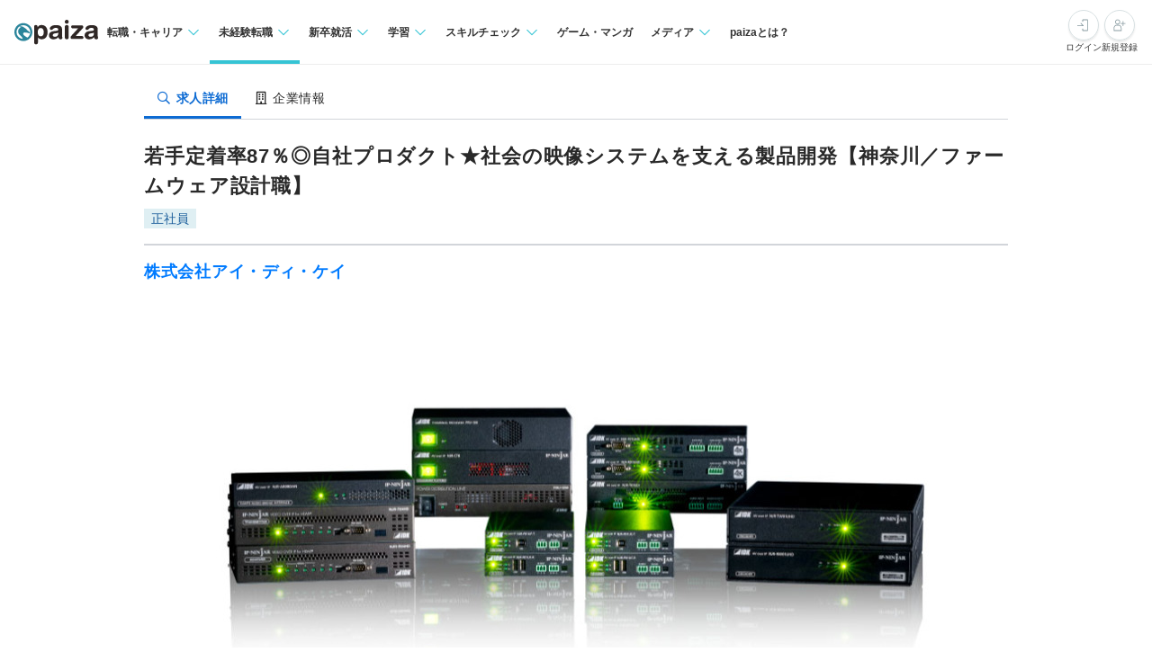

--- FILE ---
content_type: text/html; charset=utf-8
request_url: https://paiza.jp/en_try/job_offers/22434?from=similar_recommend
body_size: 14217
content:
<!DOCTYPE html>
<html lang='ja'>
<head>

<meta charset="utf-8">
<title>若手定着率87％◎自社プロダクト★社会の映像システムを支える製品開発【神奈川／ファームウェア設計職】の求人:株式会社アイ・ディ・ケイ | 未経験からのエンジニア転職【EN:TRY】</title>
<link rel="icon" type="image/x-icon" href="/favicon.ico">
<link rel="icon" type="image/svg+xml" href="/favicon.svg">
<meta name="description" content="株式会社アイ・ディ・ケイの若手定着率87％◎自社プロダクト★社会の映像システムを支える製品開発【神奈川／ファームウェア設計職】求人・採用情報を掲載しています。｜未経験からのエンジニア転職【EN:TRY】">
<link rel="canonical" href="https://paiza.jp/en_try/job_offers/22434">
<meta property="og:title" content="若手定着率87％◎自社プロダクト★社会の映像システムを支える製品開発【神奈川／ファームウェア設計職】の求人:株式会社アイ・ディ・ケイ">
<meta property="og:description" content="株式会社アイ・ディ・ケイの若手定着率87％◎自社プロダクト★社会の映像システムを支える製品開発【神奈川／ファームウェア設計職】求人・採用情報を掲載しています。">
<meta property="og:image" content="https://paiza-webapp.s3.ap-northeast-1.amazonaws.com/joboffer/22434/photo_top/large-ddb52312b0d13b6894f5b493d8a08d7b.jpg">
<meta property="og:type" content="article">
<meta property="fb:app_id" content="896098410425951">
<meta name="full_title" content="未経験からのエンジニア転職【EN:TRY】">
<meta name="viewport" content="width=device-width, initial-scale=1.0">
<meta name="copyright" content="Copyright Paiza, Inc. All rights reserved.">
<meta name="robots" content="index, follow">
<meta name="twitter:card" content="summary_large_image">
<meta name="twitter:site" content="@paiza_official">
<meta name="twitter:creator" content="@paiza_official">
<link href='/apple-touch-icon.png' rel='apple-touch-icon' sizes='192x192'>
<meta content='paiza' name='application-name'>
<meta content='/small.jpg' name='msapplication-square70x70logo'>
<meta content='/medium.jpg' name='msapplication-square150x150logo'>
<meta content='/wide.jpg' name='msapplication-wide310x150logo'>
<meta content='/large.jpg' name='msapplication-square310x310logo'>
<meta content='width=device-width,initial-scale=1,shrink-to-fit=no' name='viewport'>
<link rel="preload" href="https://cdn-paiza.paiza.jp/packs/application.772520abf15aa175.css" as="style" onload="this.onload=null;this.rel=&quot;stylesheet&quot;" />
<script src="https://paiza.jp/assets/common/social_button-3609608d2fa7bd3cde91854101df1ce31b5b834b254b924cec1fcea28b2aa5f9.js" async="async"></script>
<script async='' src='https://b.st-hatena.com/js/bookmark_button.js'></script>
<script src="https://cdn-paiza.paiza.jp/packs/application.098e8d1807ff962e.js" defer="defer"></script>
<link rel="preload" href="https://cdn-paiza.paiza.jp/packs/pages/job_offers/show.979449b787d7f20b.css" as="style" media="screen, print" onload="this.onload=null;this.rel=&quot;stylesheet&quot;" />
<script src="https://cdn-paiza.paiza.jp/packs/pages/job_offers/show.9e817ec3b9b1db05.js" defer="defer"></script>

<link rel="stylesheet" href="https://cdn-paiza.paiza.jp/packs/partials/commons/breadcrumbs_on_rails.185c4ead64565ed9.css" />
<link rel="preload" href="https://cdn-paiza.paiza.jp/packs/partials/job_offers/recruiters_tab.b14b5195bfb275a5.css" media="all" as="style" onload="this.onload=null;this.rel=&quot;stylesheet&quot;" />
<link rel="preload" href="https://cdn-paiza.paiza.jp/packs/partials/job_offers/recruiters_box.ec674a46dafdcc76.css" media="screen, print" as="style" onload="this.onload=null;this.rel=&quot;stylesheet&quot;" />

<script>
  dataLayer = [];
  if (location.pathname.startsWith('/business')) {
    analytics_properties = {
      'business_user_id': ''
    };
  } else {
    analytics_properties = {
      'uuid': '',
      'user_status': '0',
      'status': '',
      'ga_status': '',
      'paiza_rank': '',
      'registered_service': '',
      'max_skillpr_years_of_experience': '',
      'expected_date_of_graduation': '',
      'school_type_id': ''
    };
  }
  
  dataLayer.push(Object.assign({}, analytics_properties));
</script>
<!-- Google Tag Manager -->
<script>(function(w,d,s,l,i){w[l]=w[l]||[];w[l].push({'gtm.start':
new Date().getTime(),event:'gtm.js'});var f=d.getElementsByTagName(s)[0],
j=d.createElement(s),dl=l!='dataLayer'?'&l='+l:'';j.async=true;j.src=
'https://www.googletagmanager.com/gtm.js?id='+i+dl;f.parentNode.insertBefore(j,f);
})(window,document,'script','dataLayer','GTM-TQKX7WN');</script>
<!-- End Google Tag Manager -->
<script>
(function(i,s,o,g,r,a,m){i['GoogleAnalyticsObject']=r;i[r]=i[r]||function(){
(i[r].q=i[r].q||[]).push(arguments)},i[r].l=1*new Date();a=s.createElement(o),
m=s.getElementsByTagName(o)[0];a.async=1;a.src=g;m.parentNode.insertBefore(a,m)
})(window,document,'script','https://www.google-analytics.com/analytics.js','ga');
ga('create', 'UA-42027263-1', 'auto');
ga('require', 'GTM-544Q3L4');
ga('send', 'pageview');
</script>
<script>
  custom_dimensions = Object.assign({}, analytics_properties);
  custom_dimensions['user_properties'] = Object.assign({}, custom_dimensions);
  custom_dimensions['user_id'] = custom_dimensions['uuid'];
</script>
<script async='' src='https://www.googletagmanager.com/gtag/js?id=G-X4K98BR9EP'></script>
<script>
window.dataLayer = window.dataLayer || [];
function gtag(){dataLayer.push(arguments);}
gtag('js', new Date());
gtag('config', 'G-X4K98BR9EP', custom_dimensions);
</script>
<link rel="preconnect" href="https://dev.visualwebsiteoptimizer.com" />
<script type='text/javascript' id='vwoCode'>
window._vwo_code || (function() {
var account_id=804902,
version=2.0,
settings_tolerance=2000,
hide_element='body',
hide_element_style = 'opacity:0 !important;filter:alpha(opacity=0) !important;background:none !important',
<!-- * DO NOT EDIT BELOW THIS LINE */ -->
f=false,w=window,d=document,v=d.querySelector('#vwoCode'),cK='_vwo_'+account_id+'_settings',cc={};try{var c=JSON.parse(localStorage.getItem('_vwo_'+account_id+'_config'));cc=c&&typeof c==='object'?c:{}}catch(e){}var stT=cc.stT==='session'?w.sessionStorage:w.localStorage;code={use_existing_jquery:function(){return typeof use_existing_jquery!=='undefined'?use_existing_jquery:undefined},library_tolerance:function(){return typeof library_tolerance!=='undefined'?library_tolerance:undefined},settings_tolerance:function(){return cc.sT||settings_tolerance},hide_element_style:function(){return'{'+(cc.hES||hide_element_style)+'}'},hide_element:function(){return typeof cc.hE==='string'?cc.hE:hide_element},getVersion:function(){return version},finish:function(){if(!f){f=true;var e=d.getElementById('_vis_opt_path_hides');if(e)e.parentNode.removeChild(e)}},finished:function(){return f},load:function(e){var t=this.getSettings(),n=d.createElement('script'),i=this;if(t){n.textContent=t;d.getElementsByTagName('head')[0].appendChild(n);if(!w.VWO||VWO.caE){stT.removeItem(cK);i.load(e)}}else{n.fetchPriority='high';n.src=e;n.type='text/javascript';n.onerror=function(){_vwo_code.finish()};d.getElementsByTagName('head')[0].appendChild(n)}},getSettings:function(){try{var e=stT.getItem(cK);if(!e){return}e=JSON.parse(e);if(Date.now()>e.e){stT.removeItem(cK);return}return e.s}catch(e){return}},init:function(){if(d.URL.indexOf('__vwo_disable__')>-1)return;var e=this.settings_tolerance();w._vwo_settings_timer=setTimeout(function(){_vwo_code.finish();stT.removeItem(cK)},e);var t=d.currentScript,n=d.createElement('style'),i=this.hide_element(),r=t&&!t.async&&i?i+this.hide_element_style():'',c=d.getElementsByTagName('head')[0];n.setAttribute('id','_vis_opt_path_hides');v&&n.setAttribute('nonce',v.nonce);n.setAttribute('type','text/css');if(n.styleSheet)n.styleSheet.cssText=r;else n.appendChild(d.createTextNode(r));c.appendChild(n);this.load('https://dev.visualwebsiteoptimizer.com/j.php?a='+account_id+'&u='+encodeURIComponent(d.URL)+'&vn='+version)}};w._vwo_code=code;code.init();})();
</script>
<!-- End VWO Async SmartCode -->
<!-- Optimize Next -->
<script>(function(p,r,o,j,e,c,t,g){
p['_'+t]={};g=r.createElement('script');g.src='https://www.googletagmanager.com/gtm.js?id=GTM-'+t;r[o].prepend(g);
g=r.createElement('style');g.innerText='.'+e+t+'{visibility:hidden!important}';r[o].prepend(g);
r[o][j].add(e+t);setTimeout(function(){if(r[o][j].contains(e+t)){r[o][j].remove(e+t);p['_'+t]=0}},c)
})(window,document,'documentElement','classList','loading',2000,'WTZZHVXG')</script>
<!-- End Optimize Next -->
<script>
  (function() {
    this.gaq_push = function(args) {
      var hit_type, mkargs;
      if (args == null) {
        args = [];
      }
      mkargs = {};
      hit_type = '';
      args.forEach(function(n, i) {
        if (i === 0) {
          if (n === '_trackEvent') {
            hit_type = 'event';
          } else if (n === '_trackPageview') {
            hit_type = 'pageview';
          }
          return mkargs.hitType = hit_type;
        } else if (i === 1) {
          if (hit_type === 'event') {
            return mkargs.eventCategory = n.toString();
          } else if (hit_type === 'pageview') {
            return mkargs.page = n.toString();
          }
        } else if (i === 2) {
          return mkargs.eventAction = n.toString();
        } else if (i === 3) {
          return mkargs.eventLabel = n.toString();
        } else if (i === 4) {
          return mkargs.eventValue = parseInt(n);
        }
      });
      if (typeof ga !== "undefined" && ga !== null) {
        return ga('send', mkargs);
      } else {
        return console.log(mkargs);
      }
    };
  
  }).call(this);
</script>

<meta name="csrf-param" content="authenticity_token" />
<meta name="csrf-token" content="C_tvFNjHtuwYCBW_qxZiYTi4jsK3uV_oBwPj02webyYkMiZLRd3hOtUxDfQfJHEO7e8PQuRr5o6alzsf2--QIg" />
</head>
<body class=''>
<div id='fb-root'></div>
<script src="https://cdn-paiza.paiza.jp/packs/partials/headers/global_header.a9a1641489cc05ac.js" defer="defer"></script>
<link rel="stylesheet" href="https://cdn-paiza.paiza.jp/packs/partials/headers/global_header.2775e4a72c5fc0bb.css" />
<div data-display-menu='true' data-is-agent-scouts-badge-visible='false' data-is-bookmarks-badge-visible='false' data-is-display-scout-config='' data-is-entries-badge-visible='false' data-is-messages-badge-visible='false' data-is-mypage-badge-visible='false' data-is-student='' data-is-study-group-user='' data-is-target-of-plan-after-graduation='' data-logged-in='false' id='js-react-global-header'></div>


<noscript>
<p style='text-align:center;'>javascriptを有効にして下さい。</p>
</noscript>
<main class='main' id='main'>


<div class='u-container-medium u-container--no-padding'>
<div class='p-recruiters-tab'>
<div class='p-recruiters-tab__navigation' id='tab_nav'>
<div class='p-recruiters-tab__items-wrap'>
<a class="p-recruiters-tab__item a-tab a-tab--active" href="/job_offers/22434"><i class='far fa-search fa-fw' style='margin-right: 0.25rem;'></i>
<span>求人詳細</span>
</a><a class="p-recruiters-tab__item a-tab  " href="/recruiters/5224?job_offer_id=22434#tab_nav"><i class='far fa-building fa-fw' style='margin-right: 0.25rem;'></i>
<span>企業情報</span>
</a></div>
</div>
</div>
</div>

<div class='o-recruiters-show'>
<div class='o-recruiters-show__section u-hidden-on-pc'>
<div class='o-recruiters-show__content'>
<div class='m-box m-box--sharp m-box--white'>
<div class='m-contents m-contents--gap-very-narrow'>
<div>
<div class='u-flex u-flex-justify-between u-flex-center u-flex-items-center'>
<span class='a-heading-primary-small'>
通過ランク：C
</span>
<a target="_blank" href="/guide/guide#outline"><i class='far fa-question-circle'></i>
</a></div>
</div>
</div>
</div>

</div>
</div>
</div>
<div class='u-container-medium u-text-align-left' data-job-offer-id='22434' id='job_offer_detail'>
<div class='m-heading-area m-heading-area--strong-border'>
<h1 class='a-heading-primary-xlarge'>若手定着率87％◎自社プロダクト★社会の映像システムを支える製品開発【神奈川／ファームウェア設計職】</h1>
<div class='u-mt--0p5rem'>
<div style="clear: both;"><div class="d-label d-label--work_style">正社員</div></div>

</div>
</div>
<div class='m-heading-area'>
<h2 class='a-heading-primary-large' id='corpname'>
<a href="/recruiters/5224?job_offer_id=22434#tab_nav">株式会社アイ・ディ・ケイ</a>
</h2>
</div>

</div>
<div class='u-container-medium'>
<div class='m-photo-top' id='job_offer_top_image'>
<div class='m-photo-top__image'>
<img alt="求人メインイメージ" loading="lazy" ssl_detected="true" src="https://paiza-webapp.s3.ap-northeast-1.amazonaws.com/joboffer/22434/photo_top/large-ddb52312b0d13b6894f5b493d8a08d7b.jpg" />
</div>
</div>
</div>
<div class='t-two-column js-toc-content'>
<div class='t-two-column__main-side p-job-offer-detail__main-side'>
<div class='o-recruiters-show'>
<div class='c-flex c-flex--center u-mt--1rem'>
<div id='job-offer-closed-image'>
<div class='d-closed-job-offer-label'>この求人の募集は終了しています</div>
</div>
</div>
<div class='o-recruiters-show__toggle-section'>
<input checked='checked' class='o-recruiters-show__toggle-trigger' id='job-offer-summary' type='checkbox'>
<label class='o-recruiters-show__section-title' for='job-offer-summary'>
<h3 class='a-heading-primary-large' id='job-offer-summary-heading'>
求人概要
</h3>
<i class='o-recruiters-show__toggle-trigger-icon'></i>
</label>
<div class='o-recruiters-show__toggle-content' id='job-offer-feature'>
<div class='o-recruiters-show__content-text p-job-offer-updated-date'>
更新日：2025/07/10
</div>
<div class='o-recruiters-show__content-text'>
<p>◆海外市場にも展開◎次世代AVシステムに対応する製品開発<br>株式会社アイ・ディ・ケイは1989年に設立。映像システム構築に求められる製品、IP映像監視ソリューション向けシステム＆ソフトウェアを自社開発している会社です。<br>大手電機メーカーをはじめとするシステムインテグレーターに向けて製品・ソリューションを提供しています。<br>「学校・キャンパス」「企業・オフィス」「商業施設・公共施設」「官公庁」「メディカル」など幅広い市場で自社のデジタル機器が活用されています。<br><br>◆お客様に信頼していただける製品づくりにこだわる開発環境<br>自社製品である業務用映像周辺機器の設計開発をお任せします。エンジニアは、電気電子回路の設計開をおこなう「ハードウェア設計職」と、組込みソフトウェアの設計開発をおこなう「ファームウェア設計職」に分かれています。<br>製品開発の上流工程から携わることができるため、若手のうちからエンジニアとしてのキャリアを歩むとこができます。また、自分の意見やアイデアやを製品に反映できる環境です。<br><br>◆仕事とプライベートのメリハリを大切にしている職場<br>完全週休2日制で土日出勤は禁止しており、毎週水曜日と金曜日にノー残業デーを実施。有給休暇取得率は83%(2024年)と高く、しっかり休んでリフレッシュしていただけます。<br>慶弔見舞金や永年勤続表彰など福利厚生も充実しており、長期的にみても働きやすい環境を整えています。<br><br>★新卒入社社員の入社理由★<br>『転勤がないから』と皆口をそろえて言います！神奈川県で長く働きたい方はぜひご応募ください！<br><br>＼新しい価値を創造する仲間を募集中／<br>新たなビジョンや目標を達成するために、わたしたちと一緒に力を発揮してくれるエンジニアをお待ちしております。<br>大学の講義室や、毎日利用する駅、病院の手術室などの映像システムで活躍している自社製品づくりに携わりませんか？</p>
</div>
<div class='p-job-offer-summary-area'>
<dl class='m-definitions-responsive m-definitions-responsive--border-top'>
<dt class='m-definitions-responsive__term'>
職種名
</dt>
<dd class='m-definitions-responsive__description' id='job-offer-occupation'>
ファームウェア設計職（神奈川）
</dd>
<dt class='m-definitions-responsive__term'>
給与(想定年収)
</dt>
<dd class='m-definitions-responsive__description' id='job-offer-salary-range'>
334万 〜 435万円
<div class='m-definitions-responsive__annotation'>
（※
<a target="_blank" href="https://paizasupport.zendesk.com/hc/ja/articles/360035798071">想定年収</a>
は年収提示額を保証するものではありません）
</div>
</dd>
<dt class='m-definitions-responsive__term'>
勤務地
</dt>
<dd class='m-definitions-responsive__description'>
神奈川県
</dd>
<dt class='m-definitions-responsive__term'>
主要開発技術
</dt>
<dd class='m-definitions-responsive__description u-flex u-flex-wrap flex-decorator u-flex-items-start' id='job-offer-main-dev-language'>
<span class="p-job-offer-lang-label-link--green u-mr--0p5rem u-mb--0p5rem">C</span>
</dd>
<dt class='m-definitions-responsive__term'>
開発内容タイプ
</dt>
<dd class='m-definitions-responsive__description'>
<p>自社製品/自社サービス、ハードウェア制御・組込み</p>
</dd>
<dt class='m-definitions-responsive__term'>
特徴
</dt>
<dd class='m-definitions-responsive__description u-flex u-flex-wrap flex-decorator u-flex-items-start' id='job-offer-work-features'>
<span class="p-job-offer-lang-label-link--green u-mr--0p5rem u-mb--0p5rem">既卒可</span>
<span class="p-job-offer-lang-label-link--green u-mr--0p5rem u-mb--0p5rem">オンライン面談可</span>
<span class="p-job-offer-lang-label-link--green u-mr--0p5rem u-mb--0p5rem">服装自由</span>
<span class="p-job-offer-lang-label-link--green u-mr--0p5rem u-mb--0p5rem">残業３０H以内</span>
<span class="p-job-offer-lang-label-link--green u-mr--0p5rem u-mb--0p5rem">第二新卒歓迎</span>
</dd>
<dt class='m-definitions-responsive__term'>
募集人数
</dt>
<dd class='m-definitions-responsive__description'>
1名
</dd>
</dl>
<div class='o-recruiters-show__sub-images'>
<div class='o-recruiters-show__sub-image-wrap'>
</div>
</div>
</div>
</div>
</div>
<div class='o-recruiters-show__toggle-section p-job-offer-recruitment-requirements'>
<input checked='checked' class='o-recruiters-show__toggle-trigger' id='job-offer-requirements-title' type='checkbox'>
<label class='o-recruiters-show__section-title' for='job-offer-requirements-title'>
<h3 class='a-heading-primary-large' id='job-offer-recruitment-requirements-heading'>
応募要件
</h3>
<i class='o-recruiters-show__toggle-trigger-icon'></i>
</label>
<div class='o-recruiters-show__toggle-content'>
<dl class='m-definitions-responsive' id='job-offer-recruitement-requirements'>
<dt class='m-definitions-responsive__term'>
必須要件
</dt>
<dd class='m-definitions-responsive__description'>
以下すべてのご経験をお持ちの方からのご応募をおまちしています！<br>・制御組込み系開発　趣味or実務１年未満<br>・C, C＃, C++　のいずれか　趣味or実務１年未満<br>
</dd>
<dt class='m-definitions-responsive__term'>
歓迎要件
</dt>
<dd class='m-definitions-responsive__description'>
<p>電気／電子／情報系の学部・学科を卒業された方</p>
</dd>
<dt class='m-definitions-responsive__term'>
求める人物像
</dt>
<dd class='m-definitions-responsive__description'>
<p>・ものづくり(製品開発)に興味をお持ちの方<br>・上流工程から設計開発に携わってみたい方<br>・アイデアや経験を生かして製品をつくりたい方</p>
</dd>
<dt class='m-definitions-responsive__term'>
選考フロー
</dt>
<dd class='m-definitions-responsive__description' id='job-offer-selection-flow'>
<p>プロフィール選考（場合によっては選考なし）<br>▼<br>カジュアル面談<br>▼<br>2次選考（Web面接+適性検査）<br>▼<br>最終選考（対面面接）<br>▼<br>内定</p>
※選考フロー、面接回数は状況に応じて変更になる可能性があります
</dd>
</dl>
</div>
</div>
<div class='o-recruiters-show__toggle-section' id='job-offer-description'>
<input checked='checked' class='o-recruiters-show__toggle-trigger' id='job-offer-description-title' type='checkbox'>
<label class='o-recruiters-show__section-title' for='job-offer-description-title'>
<h3 class='a-heading-primary-large' id='job-offer-description-area-heading'>
職務内容
</h3>
<i class='o-recruiters-show__toggle-trigger-icon'></i>
</label>
<div class='o-recruiters-show__toggle-content'>
<div class='o-recruiters-show__content-text a-heading-primary'>
現在の暮らしに必要不可欠である「映像」を通じて、社会貢献していきたい若手エンジニアを募集しています！
</div>
<div class='o-recruiters-show__content-text'>
<p>自社製品のファームウェアの設計開発をお任せします	。<br><br>【具体的には】<br>■自社製品の組込みソフトウェア設計開発<br>業務用映像機器向け組み込みソフトウェアの仕様検討、コーディング、デバックなど<br><br>【募集背景】<br>組織全体の若返りおよび中長期的人材育成のため<br><br>【入社後のフォロー】	<br>入社後,OJT研修(製品および設計)を実施します。</p>
<div class='p-job-offer-description-area__sub-title'>
仕事のやりがい
</div>
<p>・製品は教育、医療、官公庁施設の映像システムで活用されています<br>・上流工程から設計に携わることができ、自分の意見やアイデアやを製品に反映できます</p>

</div>
<style>
  .job-offer-bookmark-and-entry-box {
    padding: 1rem;
    background-color: #f6f6f6; }
  
  .job-offer-bookmark-and-entry-box__buttons {
    display: flex;
    justify-content: center;
    gap: 1rem; }
  
  .job-offer-bookmark-and-entry-box__button {
    width: 9rem; }
</style>

</div>
</div>
<div class='o-recruiters-show__toggle-section p-job-offer-development-environment js-job-offer-development-environment'>
<input class='o-recruiters-show__toggle-trigger' id='job-offer-dev-env-title' type='checkbox'>
<label class='o-recruiters-show__section-title' for='job-offer-dev-env-title'>
<h3 class='a-heading-primary-large' id='job-offer-development-environment-heading'>
開発環境
</h3>
<i class='o-recruiters-show__toggle-trigger-icon'></i>
</label>
<div class='o-recruiters-show__toggle-content'>
<dl class='m-definitions-responsive'>
<dt class='m-definitions-responsive__term'>
主な開発実績
</dt>
<dd class='m-definitions-responsive__description'>
<p>【自社プロダクト】<br>■『IP-NINJAR Series』：AV over IP Solution<br>フルスペック4Kリアルタイム伝送しています。<br><br>■『MSD Series』：Digital Multi Switcher<br>スマートなプレゼンテーションシステムを実現しています。<br><br>■『FDX Series』：Modular Matrix Switcher<br>利便性／柔軟性／拡張性に富んだルーティングシステムを構築しています。<br><br>■『HDBaseT Series』：1本のケーブルで異なる伝送インフラを統合しています。<br><br>■『SDVoE Series』：アライアンス設立時よりSDVoE技術を利用した製品を開発し市場投入を進めています。<br><br>■『文教ソフトウェア』：PC環境復元ツール／授業支援ソフトウェア<br>タブレットを活用した授業を支援しています。<br><br>■『DEXON Series』：マルチディスプレイ向けビデオウォールコントローラー<br><br>■『SIQURA Series』：IP／アナログ監視カメラ市場向け光伝送器<br><br>■『thinklogical Series』：ハイエンド向けKVM／4K光伝送器</p>
</dd>
<dt class='m-definitions-responsive__term'>
技術向上、教育体制
</dt>
<dd class='m-definitions-responsive__description'>
<p>【新卒】<br>・外部研修(社会人基礎)<br>・社内研修(組織および製品)<br>・OJT研修(約1～2年)<br>・フォローアップ面談</p>
</dd>
<dt class='m-definitions-responsive__term'>
その他開発環境
</dt>
<dd class='m-definitions-responsive__description'>
<p>毎週1回進捗確認の会議を実施しています。<br><br>【開発環境】<br>言語：C言語</p>
</dd>
<dt class='m-definitions-responsive__term'>
エンジニア評価の仕組み
</dt>
<dd class='m-definitions-responsive__description'>
<p>目標管理に基づいた人事評価制度があります。<br>上司との評価面談を定期的に実施しています。</p>
</dd>
<dt class='m-definitions-responsive__term'>
組織構成
</dt>
<dd class='m-definitions-responsive__description'>
<p>技術本部【全体39名】　 　<br>…自社製品の設計開発に携わる部門です<br>ファームウェア設計課【うち12名】<br>…今回の募集部門です。製品の組み込みソフトの設計開発を行います</p>
</dd>
<dt class='m-definitions-responsive__term'>
配属部署
</dt>
<dd class='m-definitions-responsive__description'>
技術本部
</dd>
<dt class='m-definitions-responsive__term'>
配属部署人数
</dt>
<dd class='m-definitions-responsive__description'>
12名
</dd>
<dt class='m-definitions-responsive__term'>
平均的なチーム構成
</dt>
<dd class='m-definitions-responsive__description'>
<p>ハードウェアとファームウェアの技術者がペアで開発をおこないます。<br>最終段階では検証評価担当者が加わり、最終的なチェックをおこないます。<br>1製品あたりの開発期間は1年半～2年程度です。</p>
</dd>
</dl>
</div>
</div>
<div class='o-recruiters-show__toggle-section' id='job-offer-address-info'>
<input class='o-recruiters-show__toggle-trigger' id='job-offer-address-title' type='checkbox'>
<label class='o-recruiters-show__section-title' for='job-offer-address-title'>
<h3 class='a-heading-primary-large' id='job-offer-address-info-heading'>
勤務地
</h3>
<i class='o-recruiters-show__toggle-trigger-icon'></i>
</label>
<div class='o-recruiters-show__toggle-content'>
<div class='u-mt--1rem u-mb--1rem' id='job-offer-map-area'>
<div id='map-canvas' style='width: 100%; height: 299px'>
<iframe allowfullscreen='' frameborder='0' height='100%' loading='lazy' src='https://www.google.com/maps/embed/v1/place?key=AIzaSyD1lkeBZFpJ4SfsQBQbTmdd2JVAAdDFEAA&amp;q=大和市中央7-9-1&amp;zoom=15' style='border:0' width='100%'></iframe>
</div>

</div>
<dl class='m-definitions-responsive m-definitions-responsive--border-top'>
<dt class='m-definitions-responsive__term'>
勤務地
</dt>
<dd class='m-definitions-responsive__description'>
神奈川県大和市中央7-9-1

<p>千葉開発センター（千葉県四街道市）での勤務も可能です。<br>勤務地はご希望に沿って決定いたします。</p>
</dd>
<dt class='m-definitions-responsive__term'>
最寄り駅
</dt>
<dd class='m-definitions-responsive__description'>
<p>小田急江ノ島線／相鉄線 大和駅から徒歩8分</p>
</dd>
</dl>
<style>
  .job-offer-bookmark-and-entry-box {
    padding: 1rem;
    background-color: #f6f6f6; }
  
  .job-offer-bookmark-and-entry-box__buttons {
    display: flex;
    justify-content: center;
    gap: 1rem; }
  
  .job-offer-bookmark-and-entry-box__button {
    width: 9rem; }
</style>

</div>
</div>
<div class='o-recruiters-show__toggle-section' id='job-offer-wlefare'>
<input class='o-recruiters-show__toggle-trigger' id='job-offer-welfare-title' type='checkbox'>
<label class='o-recruiters-show__section-title' for='job-offer-welfare-title'>
<h3 class='a-heading-primary-large' id='job-offer-welfare-heading'>
待遇・福利厚生
</h3>
<i class='o-recruiters-show__toggle-trigger-icon'></i>
</label>
<div class='o-recruiters-show__toggle-content'>
<dl class='m-definitions-responsive'>
<dt class='m-definitions-responsive__term'>
給与体系・詳細
</dt>
<dd class='m-definitions-responsive__description'>
<p>■賃金形態：月給制<br>■賃金の決定方法：当社規定により決定<br>■月給：215,000円<br>■月給内訳<br>　・基本給　：175,000円<br>　・役割手当：  40,000円</p>
</dd>
<dt class='m-definitions-responsive__term'>
給与(想定年収)
</dt>
<dd class='m-definitions-responsive__description'>
334万 〜 435万円
<div class='m-definitions-responsive__annotation'>
（※
<a target="_blank" href="https://paizasupport.zendesk.com/hc/ja/articles/360035798071">想定年収</a>
は年収提示額を保証するものではありません）
</div>
</dd>
<dt class='m-definitions-responsive__term'>
勤務時間
</dt>
<dd class='m-definitions-responsive__description'>
<p>9：00～17：30</p>
<p>休憩時間：12：00～13：00</p>
<p>平均残業時間：平均25時間程度／月</p>
</dd>
<dt class='m-definitions-responsive__term'>
休日休暇
</dt>
<dd class='m-definitions-responsive__description'>
<p>【休日】<br>・土曜日、日曜日(完全週休2日制)<br>・祝日<br>・夏季<br>・年末年始<br>※年間休日125日(2023年予定)<br>【休暇】<br>・有給休暇(10日～最大20日)<br>・慶弔休暇</p>
</dd>
<dt class='m-definitions-responsive__term'>
諸手当
</dt>
<dd class='m-definitions-responsive__description'>
<p>・時間外勤務手当<br>・役職手当<br>・家族手当<br>・住宅手当<br>・通勤手当</p>
</dd>
<dt class='m-definitions-responsive__term'>
インセンティブ
</dt>
<dd class='m-definitions-responsive__description'>
<p>年2回（6月、12月）</p>
</dd>
<dt class='m-definitions-responsive__term'>
昇給・昇格
</dt>
<dd class='m-definitions-responsive__description'>
<p>給与改定：年1回（10月）</p>
</dd>
<dt class='m-definitions-responsive__term'>
保険
</dt>
<dd class='m-definitions-responsive__description'>
<p>社会保険完備（健康保険・厚生年金加入・雇用保険・労災保険）</p>
</dd>
<dt class='m-definitions-responsive__term'>
試用期間
</dt>
<dd class='m-definitions-responsive__description'>
<p>3カ月（条件などの変更はありません）</p>
</dd>
</dl>
<style>
  .job-offer-bookmark-and-entry-box {
    padding: 1rem;
    background-color: #f6f6f6; }
  
  .job-offer-bookmark-and-entry-box__buttons {
    display: flex;
    justify-content: center;
    gap: 1rem; }
  
  .job-offer-bookmark-and-entry-box__button {
    width: 9rem; }
</style>

</div>
</div>
<div class='o-recruiters-show__toggle-section'>
<input class='o-recruiters-show__toggle-trigger' id='recruiter-appeal-title' type='checkbox'>
<label class='o-recruiters-show__section-title' for='recruiter-appeal-title'>
<h3 class='a-heading-primary-large' id='job-offer-appeal-area-heading'>
その他の特徴
</h3>
<i class='o-recruiters-show__toggle-trigger-icon'></i>
</label>
<div class='o-recruiters-show__toggle-content'>
<div class='o-recruiters-show__content-text'>
<p>・完全週休2日制で土日出勤は禁止<br>・毎週2回(水曜・金曜)に定時退社実施<br>・有給休暇の消化率は77.8%(2022年実績)<br><br>【福利厚生】<br>・保険退職金制度(勤続１年以上)<br>・定期健康診断オプション検査費用補助<br>・インフルエンザ予防接種費用補助<br>・懇親会費用補助<br>・慶弔見舞金制度<br>・永年勤続表彰<br>・ストック休暇制度<br>・リゾート施設(東急ハーべストクラブ)利用可<br>・オフィスコンビニ設置<br><br>【受動喫煙の対策】<br>敷地内禁煙としています。<br>※屋外喫煙可能場所あり</p>
</div>
</div>
</div>
<div class='o-recruiters-show__recruiter_box'>
<div class='m-recruiter-photo-top'>
<div class='m-recruiter-photo-top__image'>
<img alt="企業メインイメージ" loading="lazy" ssl_detected="true" src="https://paiza-webapp.s3.ap-northeast-1.amazonaws.com/recruiter/5224/photo_top/large-41bf9432db9f3808569faf2554a15287.jpg" />
</div>
</div>
<div class='m-recruiter-feature'>
<h2 class='a-heading-primary-large'>
株式会社アイ・ディ・ケイ
</h2>
<div class='m-recruiter-feature__text'>
<div>
◆海外市場にも展開◎次世代AVシステムに対応する製品開発
株式会社アイ・ディ・ケイは1989年に設立。映像システム構築に求められる製品、IP映像監視ソリューション向けシステム＆ソフトウェアを自社開発している会社です。
大手電機メーカーをはじめとするシステムインテグレーターに向けて製品・ソリューションを提供しています。
「学校・キャンパス」「企業・オフィス」「商業施設・公共施設」「官公庁」「メディカル」など幅広い市場で自社のデジタル機器が活用されています。

◆お客様に信頼していただける製品づくりにこだわる開発環境
自社製品である業務用映像周辺機器の設計開発をお任せします。エンジニアは、電気電子回路の設計開をおこなう「ハードウェア設計職」と、組込みソフトウェアの設計開発をおこなう「ファームウェア設計職」に分かれています。
製品開発の上流工程から携わることができるため、若手のうちからエンジニアとしてのキャリアを歩むとこができます。また、自分の意見やアイデアやを製品に反映できる環境です。

◆仕事とプライベートのメリハリを大切にしている職場
完全週休2日制で土日出勤は禁止しており、毎週水曜日と金曜日にノー残業デーを実施。有給休暇取得率は83%(2024年)と高く、しっかり休んでリフレッシュしていただけます。
慶弔見舞金や永年勤続表彰など福利厚生も充実しており、長期的にみても働きやすい環境を整えています。

★新卒入社社員の入社理由★
『転勤がないから』と皆口をそろえて言います！神奈川県で長く働きたい方はぜひご応募ください！

＼新しい価値を創造する仲間を募集中／
新たなビジョンや目標を達成するために、わたしたちと一緒に力を発揮してくれるエンジニアをお待ちしております。
大学の講義室や、毎日利用する駅、病院の手術室などの映像システムで活躍している自社製品づくりに携わりませんか？
</div>
</div>
<div class='m-recruiter-feature__button'>
<a class="u-pl--2rem u-pr--2rem a-button-secondary-small" href="/recruiters/5224?job_offer_id=22434#tab_nav">企業情報を見る</a>
</div>
</div>

</div>
</div>

</div>
<div class='t-two-column__sub-side u-hidden-on-mobile'>
<div class='p-job-offer-detail__table-of-content'>
<div class='u-mb--20'>
<div class='m-box m-box--sharp m-box--white'>
<div class='m-contents m-contents--gap-very-narrow'>
<div>
<div class='u-flex u-flex-justify-between u-flex-center u-flex-items-center'>
<span class='a-heading-primary-small'>
通過ランク：C
</span>
<a target="_blank" href="/guide/guide#outline"><i class='far fa-question-circle'></i>
</a></div>
</div>
</div>
</div>

</div>
<div class='p-job-offer-detail__action-background'>
</div>
<div class='p-job-offer-detail__bookmark_match_status_side'>

</div>
<div class='u-mt--2p5rem'>
<div class='p-similar_recommend_job_offers' id='js-job-offers-sticky-target'>
<h3 class='p-similar_recommend_job_offers__title'>類似したおすすめの求人</h3>
<div class='p-similar_recommend_job_offers__card'>
<a class="p-similar_recommend_job_offers__occupation" href="/en_try/job_offers/34050?from=similar_recommend">ソフトウェアエンジニア</a>
<div class='p-similar_recommend_job_offers__content-wrap'>
<div class='p-similar_recommend_job_offers__thumbnail'>
<img width="56" height="56" class="p-similar_recommend_job_offers__image" loading="lazy" ssl_detected="true" src="https://paiza-webapp.s3.ap-northeast-1.amazonaws.com/joboffer/34050/photo_top/large-f71ed6f7408f39f221c2687648570f45.jpg" />
</div>
<div class='p-similar_recommend_job_offers__content-right'>
<div class='p-similar_recommend_job_offers__recruiter-name'>株式会社アライザー</div>
<div class='p-similar_recommend_job_offers__info'>
<i class='far fa-yen-sign'></i>
<span>300万 〜 450万円</span>
</div>
<div class='p-similar_recommend_job_offers__info'>
<i class='fas fa-map-marker-alt'></i>
<span>東京都</span>
</div>
</div>
</div>
<div class='p-similar_recommend_job_offers__rank'>応募可能ランク：C</div>
</div>
<div class='p-similar_recommend_job_offers__card'>
<a class="p-similar_recommend_job_offers__occupation" href="/en_try/job_offers/31341?from=similar_recommend">Webエンジニア</a>
<div class='p-similar_recommend_job_offers__content-wrap'>
<div class='p-similar_recommend_job_offers__thumbnail'>
<img width="56" height="56" class="p-similar_recommend_job_offers__image" loading="lazy" ssl_detected="true" src="https://paiza-webapp.s3.ap-northeast-1.amazonaws.com/joboffer/31341/photo_top/large-06b0e485b5e1876fc7f47b2a48c5f158.jpg" />
</div>
<div class='p-similar_recommend_job_offers__content-right'>
<div class='p-similar_recommend_job_offers__recruiter-name'>株式会社ケイズ・ソフトウェア</div>
<div class='p-similar_recommend_job_offers__info'>
<i class='far fa-yen-sign'></i>
<span>350万 〜 400万円</span>
</div>
<div class='p-similar_recommend_job_offers__info'>
<i class='fas fa-map-marker-alt'></i>
<span>東京都</span>
</div>
</div>
</div>
<div class='p-similar_recommend_job_offers__rank'>応募可能ランク：B</div>
</div>
<div class='p-similar_recommend_job_offers__card'>
<a class="p-similar_recommend_job_offers__occupation" href="/en_try/job_offers/29037?from=similar_recommend">システムエンジニア候補</a>
<div class='p-similar_recommend_job_offers__content-wrap'>
<div class='p-similar_recommend_job_offers__thumbnail'>
<img width="56" height="56" class="p-similar_recommend_job_offers__image" loading="lazy" ssl_detected="true" src="https://paiza-webapp.s3.ap-northeast-1.amazonaws.com/joboffer/29037/photo_top/large-cff9d2ca314a1e2e02446f97dcf3f5d0.jpg" />
</div>
<div class='p-similar_recommend_job_offers__content-right'>
<div class='p-similar_recommend_job_offers__recruiter-name'>株式会社アスカプランニング</div>
<div class='p-similar_recommend_job_offers__info'>
<i class='far fa-yen-sign'></i>
<span>300万 〜 480万円</span>
</div>
<div class='p-similar_recommend_job_offers__info'>
<i class='fas fa-map-marker-alt'></i>
<span>東京都</span>
</div>
</div>
</div>
<div class='p-similar_recommend_job_offers__rank'>応募可能ランク：E</div>
</div>
<div class='p-similar_recommend_job_offers__card'>
<a class="p-similar_recommend_job_offers__occupation" href="/en_try/job_offers/24128?from=similar_recommend">システム開発部に所属</a>
<div class='p-similar_recommend_job_offers__content-wrap'>
<div class='p-similar_recommend_job_offers__thumbnail'>
<img width="56" height="56" class="p-similar_recommend_job_offers__image" loading="lazy" ssl_detected="true" src="https://paiza-webapp.s3.ap-northeast-1.amazonaws.com/joboffer/24128/photo_top/large-b7c1e1087789ab70ea87c6edab75dc31.jpg" />
</div>
<div class='p-similar_recommend_job_offers__content-right'>
<div class='p-similar_recommend_job_offers__recruiter-name'>株式会社サイエンティフィックつくば</div>
<div class='p-similar_recommend_job_offers__info'>
<i class='far fa-yen-sign'></i>
<span>300万 〜 450万円</span>
</div>
<div class='p-similar_recommend_job_offers__info'>
<i class='fas fa-map-marker-alt'></i>
<span>東京都</span>
</div>
</div>
</div>
<div class='p-similar_recommend_job_offers__rank'>応募可能ランク：B</div>
</div>
</div>

</div>
<div class='u-mt--2p5rem'>

</div>
</div>
</div>
</div>

<div class='u-container-medium u-hidden-on-pc u-mb--2p5rem'>
<div class='p-similar_recommend_job_offers' id='js-job-offers-sticky-target'>
<h3 class='p-similar_recommend_job_offers__title'>類似したおすすめの求人</h3>
<div class='p-similar_recommend_job_offers__card'>
<a class="p-similar_recommend_job_offers__occupation" href="/en_try/job_offers/34050?from=similar_recommend">ソフトウェアエンジニア</a>
<div class='p-similar_recommend_job_offers__content-wrap'>
<div class='p-similar_recommend_job_offers__thumbnail'>
<img width="56" height="56" class="p-similar_recommend_job_offers__image" loading="lazy" ssl_detected="true" src="https://paiza-webapp.s3.ap-northeast-1.amazonaws.com/joboffer/34050/photo_top/large-f71ed6f7408f39f221c2687648570f45.jpg" />
</div>
<div class='p-similar_recommend_job_offers__content-right'>
<div class='p-similar_recommend_job_offers__recruiter-name'>株式会社アライザー</div>
<div class='p-similar_recommend_job_offers__info'>
<i class='far fa-yen-sign'></i>
<span>300万 〜 450万円</span>
</div>
<div class='p-similar_recommend_job_offers__info'>
<i class='fas fa-map-marker-alt'></i>
<span>東京都</span>
</div>
</div>
</div>
<div class='p-similar_recommend_job_offers__rank'>応募可能ランク：C</div>
</div>
<div class='p-similar_recommend_job_offers__card'>
<a class="p-similar_recommend_job_offers__occupation" href="/en_try/job_offers/31341?from=similar_recommend">Webエンジニア</a>
<div class='p-similar_recommend_job_offers__content-wrap'>
<div class='p-similar_recommend_job_offers__thumbnail'>
<img width="56" height="56" class="p-similar_recommend_job_offers__image" loading="lazy" ssl_detected="true" src="https://paiza-webapp.s3.ap-northeast-1.amazonaws.com/joboffer/31341/photo_top/large-06b0e485b5e1876fc7f47b2a48c5f158.jpg" />
</div>
<div class='p-similar_recommend_job_offers__content-right'>
<div class='p-similar_recommend_job_offers__recruiter-name'>株式会社ケイズ・ソフトウェア</div>
<div class='p-similar_recommend_job_offers__info'>
<i class='far fa-yen-sign'></i>
<span>350万 〜 400万円</span>
</div>
<div class='p-similar_recommend_job_offers__info'>
<i class='fas fa-map-marker-alt'></i>
<span>東京都</span>
</div>
</div>
</div>
<div class='p-similar_recommend_job_offers__rank'>応募可能ランク：B</div>
</div>
<div class='p-similar_recommend_job_offers__card'>
<a class="p-similar_recommend_job_offers__occupation" href="/en_try/job_offers/29037?from=similar_recommend">システムエンジニア候補</a>
<div class='p-similar_recommend_job_offers__content-wrap'>
<div class='p-similar_recommend_job_offers__thumbnail'>
<img width="56" height="56" class="p-similar_recommend_job_offers__image" loading="lazy" ssl_detected="true" src="https://paiza-webapp.s3.ap-northeast-1.amazonaws.com/joboffer/29037/photo_top/large-cff9d2ca314a1e2e02446f97dcf3f5d0.jpg" />
</div>
<div class='p-similar_recommend_job_offers__content-right'>
<div class='p-similar_recommend_job_offers__recruiter-name'>株式会社アスカプランニング</div>
<div class='p-similar_recommend_job_offers__info'>
<i class='far fa-yen-sign'></i>
<span>300万 〜 480万円</span>
</div>
<div class='p-similar_recommend_job_offers__info'>
<i class='fas fa-map-marker-alt'></i>
<span>東京都</span>
</div>
</div>
</div>
<div class='p-similar_recommend_job_offers__rank'>応募可能ランク：E</div>
</div>
<div class='p-similar_recommend_job_offers__card'>
<a class="p-similar_recommend_job_offers__occupation" href="/en_try/job_offers/24128?from=similar_recommend">システム開発部に所属</a>
<div class='p-similar_recommend_job_offers__content-wrap'>
<div class='p-similar_recommend_job_offers__thumbnail'>
<img width="56" height="56" class="p-similar_recommend_job_offers__image" loading="lazy" ssl_detected="true" src="https://paiza-webapp.s3.ap-northeast-1.amazonaws.com/joboffer/24128/photo_top/large-b7c1e1087789ab70ea87c6edab75dc31.jpg" />
</div>
<div class='p-similar_recommend_job_offers__content-right'>
<div class='p-similar_recommend_job_offers__recruiter-name'>株式会社サイエンティフィックつくば</div>
<div class='p-similar_recommend_job_offers__info'>
<i class='far fa-yen-sign'></i>
<span>300万 〜 450万円</span>
</div>
<div class='p-similar_recommend_job_offers__info'>
<i class='fas fa-map-marker-alt'></i>
<span>東京都</span>
</div>
</div>
</div>
<div class='p-similar_recommend_job_offers__rank'>応募可能ランク：B</div>
</div>
</div>

</div>
<div class='u-container-medium u-hidden-on-pc u-mb--2p5rem'>

</div>
<div class='u-container-medium u-container--no-padding u-mb--2p5rem'>
<div class='boxPickup js-lazyload' data-include='/job_offers/22434/same_recruiter_offers?recruiter_id=5224'></div>
</div>
<div class='u-container-medium u-container--no-padding u-mb--2p5rem'>
<div class='p-job-offers-topic-responsive'>
<div class='u-container u-container--no-padding-on-pc'>
<div class='m-heading-area m-heading-area--narrow m-heading-area--border u-mb--2rem'>
<h2 class='a-heading-primary-large'>求人特集：人気のテーマ別に求人をご紹介</h2>
</div>
<div class='p-job-offers-topic-responsive__content js-lazyload'>
<a class="p-job-offers-topic-responsive__banner-link" href="/en_try/job_offers/topics/aichi"><img alt="愛知県の企業特集" class="p-job-offers-topic-responsive__banner-link" loading="lazy" ssl_detected="true" src="https://paiza-career-static-files.s3.amazonaws.com/images/banners/job_feature/aichi_feature_960_280.png" />
</a><a class="p-job-offers-topic-responsive__banner-link" href="/en_try/job_offers/topics/csharp_in-house"><img alt="C#で開発ができる自社サービス企業の求人特集" class="p-job-offers-topic-responsive__banner-link" loading="lazy" ssl_detected="true" src="https://paiza-career-static-files.s3.amazonaws.com/images/banners/jisha_csharp_pc.png" />
</a><a class="p-job-offers-topic-responsive__banner-link" href="/en_try/job_offers/topics/fukuoka"><img alt="福岡県の企業特集" class="p-job-offers-topic-responsive__banner-link" loading="lazy" ssl_detected="true" src="https://paiza-career-static-files.s3.amazonaws.com/images/banners/job_feature/bnr_fukuoka_960_280.png" />
</a><a class="p-job-offers-topic-responsive__banner-link" href="/en_try/job_offers/topics/java_in-house"><img alt="Javaで開発ができる自社サービス企業の求人特集" class="p-job-offers-topic-responsive__banner-link" loading="lazy" ssl_detected="true" src="https://paiza-career-static-files.s3.amazonaws.com/images/banners/in-house_java_960_280.png" />
</a><a class="p-job-offers-topic-responsive__banner-link" href="/en_try/job_offers/topics/javascript_in-house"><img alt="JavaScriptで開発ができる自社サービス企業の求人特集" class="p-job-offers-topic-responsive__banner-link" loading="lazy" ssl_detected="true" src="https://paiza-career-static-files.s3.amazonaws.com/images/banners/jisha_java-script_pc.png" />
</a><a class="p-job-offers-topic-responsive__banner-link" href="/en_try/job_offers/topics/jisha"><img alt="自社サービス企業の求人特集" class="p-job-offers-topic-responsive__banner-link" loading="lazy" ssl_detected="true" src="https://paiza-webapp.s3.amazonaws.com/front/images/feature_entry/service_960_280.png" />
</a></div>
<div class='p-job-offers-topic-responsive__link'>
<a class="a-link-small" href="/en_try/job_offers/topics">求人特集をもっと見る</a>
</div>
</div>
</div>
</div>

</main>
<script src="https://cdn-paiza.paiza.jp/packs/partials/footers/global_footer.7128db2dd921fb86.js" defer="defer"></script>
<link rel="stylesheet" href="https://cdn-paiza.paiza.jp/packs/partials/footers/global_footer.fc8919272cf72136.css" />
<div class='s-breadcrumb'>
<div class='s-breadcrumb__inner'>
<ol class='s-breadcrumb__list' itemscope itemtype='http://schema.org/BreadcrumbList'><li itemprop='itemListElement' itemscope itemtype='http://schema.org/ListItem'><a itemprop="item" href="/en_try"><span itemprop='name'>EN:TRYトップ</span></a><meta content='1' itemprop='position'></li><li itemprop='itemListElement' itemscope itemtype='http://schema.org/ListItem'><a itemprop="item" href="/en_try/job_offers"><span itemprop='name'>IT/Webエンジニア求人情報</span></a><meta content='2' itemprop='position'></li><li itemprop='itemListElement' itemscope itemtype='http://schema.org/ListItem'><span itemprop='name'>若手定着率87％◎自社プロダクト★社会の映像システムを支える製品開発【神奈川／ファームウェア設計職】</span><meta content='3' itemprop='position'></li></ol>
</div>
</div>

<div data-is-copyright-only='false' data-is-no-menu='false' data-is-sns-share-button-visible='true' data-logged-in='false' id='js-react-global-footer'></div>

<style>
  .a-flash-alert {
    visibility: hidden;
    opacity: 0;
    width: 300px;
    position: fixed;
    top: 10px;
    right: 50px;
    padding: 15px 35px 15px 15px;
    margin-bottom: 20px;
    border: 1px solid #fcf8e3;
    border-radius: 4px;
    background: #fcf8e3;
    color: #8a6d3b;
    z-index: 9999999;
    animation: a-flash-alert-animation 4.5s linear .1s forwards; }
  
  @keyframes a-flash-alert-animation {
    0% {
      opacity: 0;
      display: none;
      visibility: hidden; }
    1% {
      display: block;
      visibility: visible; }
    22% {
      opacity: 1; }
    66% {
      opacity: 1; }
    100% {
      opacity: 0;
      display: none;
      visibility: hidden; } }
</style>

<script type="text/javascript" class="microad_blade_track">
  <!--
  var microad_blade_jp = microad_blade_jp || { 'params' : new Array(), 'complete_map' : new Object() };
  (function() {
    var param = {'co_account_id' : '21878', 'group_id' : '', 'country_id' : '1', 'ver' : '2.1.0'};
    microad_blade_jp.params.push(param);

    var src = (location.protocol == 'https:')
      ? 'https://d-cache.microad.jp/js/blade_track_jp.js' : 'http://d-cache.microad.jp/js/blade_track_jp.js';

    var bs = document.createElement('script');
    bs.type = 'text/javascript'; bs.async = true;
    bs.charset = 'utf-8'; bs.src = src;

    var s = document.getElementsByTagName('script')[0];
    s.parentNode.insertBefore(bs, s);
  })();
  -->
</script>

<script>
(function(h,o,t,j,a,r){
h.hj=h.hj||function(){(h.hj.q=h.hj.q||[]).push(arguments)};
h._hjSettings={hjid:841012,hjsv:6};
a=o.getElementsByTagName('head')[0];
r=o.createElement('script');r.async=1;
r.src=t+h._hjSettings.hjid+j+h._hjSettings.hjsv;
a.appendChild(r);
})(window,document,'https://static.hotjar.com/c/hotjar-','.js?sv=');
</script>

<script src="//static.criteo.net/js/ld/ld.js" async="async"></script>
<script>
  window.criteo_q = window.criteo_q || []
  window.criteo_q.push(
    { event: 'setAccount', account: '31242' },
    { event: 'setHashedEmail', email: "" },
    { event: 'setSiteType', type:"d" },
    { event: 'viewItem', item: "22434" }
  );
</script>


</body>
</html>
